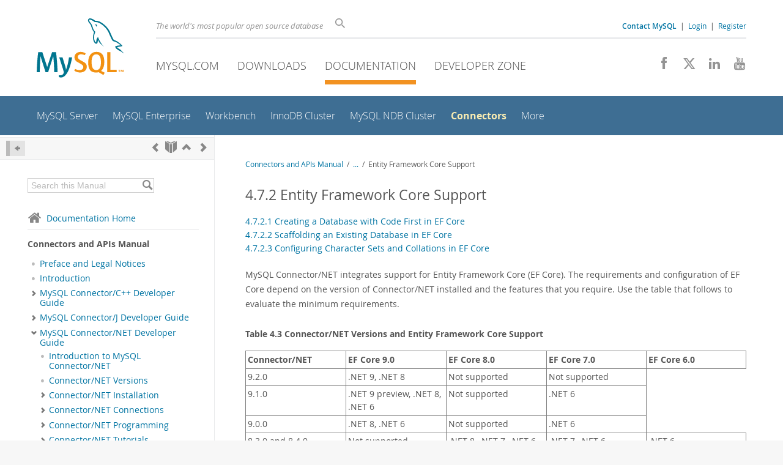

--- FILE ---
content_type: text/html; charset=UTF-8
request_url: https://dev.mysql.com/doc/connectors/en/connector-net-entityframework-core.html
body_size: 11151
content:
<!DOCTYPE html>
<html lang="en" class="svg no-js">
<head>
    <meta charset="utf-8" />
    <!--[if IE ]>
    <meta http-equiv="X-UA-Compatible" content="IE=Edge,chrome=1" />
    <![endif]-->
    <meta name="viewport" content="width=device-width, initial-scale=1.0">
        <meta name="Language" content="en">

    <title>MySQL :: Connectors and APIs Manual :: 4.7.2 Entity Framework Core Support</title>
    <link rel="stylesheet" media="all" href="https://labs.mysql.com/common/css/main-20250803.min.css" />
            <link rel="stylesheet" media="all" href="https://labs.mysql.com/common/css/docs-20250803.min.css" />
    
    
    <link rel="stylesheet" media="print" href="https://labs.mysql.com/common/css/print-20250803.min.css" />

    
    
    
    
            <link rel="contents" href="index.html" title="Connectors and APIs Manual" />
<link rel="start" href="index.html" title="Connectors and APIs Manual" />
<link rel="prev" href="connector-net-entityframework60.html" title="4.7.1 Entity Framework 6 Support" />
<link rel="next" href="connector-net-entityframework-core-example.html?ff=nopfpls" title="4.7.2.1 Creating a Database with Code First in EF Core" />
<link rel="up" href="connector-net-entity-framework.html" title="4.7 Connector/NET for Entity Framework" />

    
    <link rel="shortcut icon" href="https://labs.mysql.com/common/themes/sakila/favicon.ico" />
    <script async="async" type="text/javascript" src='https://consent.truste.com/notice?domain=oracle.com&c=teconsent&js=bb&noticeType=bb&text=true&cdn=1&pcookie&gtm=1' crossorigin></script>
    <script src="https://www.oracle.com/assets/truste-oraclelib.js"></script>
    <script>(function(H){ H.className=H.className.replace(/\bno-js\b/,'js') })(document.documentElement)</script>
    <script src="https://labs.mysql.com/common/js/site-20250121.min.js"></script>

    
    
    <!--[if lt IE 9]>
        <script src="https://labs.mysql.com/common/js/polyfills/html5shiv-printshiv-3.7.2.min.js"></script>
        <script src="https://labs.mysql.com/common/js/polyfills/respond-1.4.2.min.js"></script>
    <![endif]-->
        <!--[if IE 9]>
        <style>#docs-sidebar-toc { box-sizing: content-box; }</style>
    <![endif]-->
        
                              <script>!function(e){var n="https://s.go-mpulse.net/boomerang/";if("False"=="True")e.BOOMR_config=e.BOOMR_config||{},e.BOOMR_config.PageParams=e.BOOMR_config.PageParams||{},e.BOOMR_config.PageParams.pci=!0,n="https://s2.go-mpulse.net/boomerang/";if(window.BOOMR_API_key="E6BB6-B37B4-898B7-F97BA-BBCDB",function(){function e(){if(!o){var e=document.createElement("script");e.id="boomr-scr-as",e.src=window.BOOMR.url,e.async=!0,i.parentNode.appendChild(e),o=!0}}function t(e){o=!0;var n,t,a,r,d=document,O=window;if(window.BOOMR.snippetMethod=e?"if":"i",t=function(e,n){var t=d.createElement("script");t.id=n||"boomr-if-as",t.src=window.BOOMR.url,BOOMR_lstart=(new Date).getTime(),e=e||d.body,e.appendChild(t)},!window.addEventListener&&window.attachEvent&&navigator.userAgent.match(/MSIE [67]\./))return window.BOOMR.snippetMethod="s",void t(i.parentNode,"boomr-async");a=document.createElement("IFRAME"),a.src="about:blank",a.title="",a.role="presentation",a.loading="eager",r=(a.frameElement||a).style,r.width=0,r.height=0,r.border=0,r.display="none",i.parentNode.appendChild(a);try{O=a.contentWindow,d=O.document.open()}catch(_){n=document.domain,a.src="javascript:var d=document.open();d.domain='"+n+"';void(0);",O=a.contentWindow,d=O.document.open()}if(n)d._boomrl=function(){this.domain=n,t()},d.write("<bo"+"dy onload='document._boomrl();'>");else if(O._boomrl=function(){t()},O.addEventListener)O.addEventListener("load",O._boomrl,!1);else if(O.attachEvent)O.attachEvent("onload",O._boomrl);d.close()}function a(e){window.BOOMR_onload=e&&e.timeStamp||(new Date).getTime()}if(!window.BOOMR||!window.BOOMR.version&&!window.BOOMR.snippetExecuted){window.BOOMR=window.BOOMR||{},window.BOOMR.snippetStart=(new Date).getTime(),window.BOOMR.snippetExecuted=!0,window.BOOMR.snippetVersion=12,window.BOOMR.url=n+"E6BB6-B37B4-898B7-F97BA-BBCDB";var i=document.currentScript||document.getElementsByTagName("script")[0],o=!1,r=document.createElement("link");if(r.relList&&"function"==typeof r.relList.supports&&r.relList.supports("preload")&&"as"in r)window.BOOMR.snippetMethod="p",r.href=window.BOOMR.url,r.rel="preload",r.as="script",r.addEventListener("load",e),r.addEventListener("error",function(){t(!0)}),setTimeout(function(){if(!o)t(!0)},3e3),BOOMR_lstart=(new Date).getTime(),i.parentNode.appendChild(r);else t(!1);if(window.addEventListener)window.addEventListener("load",a,!1);else if(window.attachEvent)window.attachEvent("onload",a)}}(),"".length>0)if(e&&"performance"in e&&e.performance&&"function"==typeof e.performance.setResourceTimingBufferSize)e.performance.setResourceTimingBufferSize();!function(){if(BOOMR=e.BOOMR||{},BOOMR.plugins=BOOMR.plugins||{},!BOOMR.plugins.AK){var n=""=="true"?1:0,t="",a="aminpxixhwrew2lswzhq-f-d42f57f7d-clientnsv4-s.akamaihd.net",i="false"=="true"?2:1,o={"ak.v":"39","ak.cp":"1334304","ak.ai":parseInt("802521",10),"ak.ol":"0","ak.cr":9,"ak.ipv":4,"ak.proto":"h2","ak.rid":"44803c87","ak.r":47376,"ak.a2":n,"ak.m":"dscx","ak.n":"essl","ak.bpcip":"3.16.215.0","ak.cport":35142,"ak.gh":"23.200.85.106","ak.quicv":"","ak.tlsv":"tls1.3","ak.0rtt":"","ak.0rtt.ed":"","ak.csrc":"-","ak.acc":"","ak.t":"1769125455","ak.ak":"hOBiQwZUYzCg5VSAfCLimQ==Kj8JIAIQvZfwqrQBRf/qAUju3jj1gbVD7KPyBd1lESzn69B3+OrUr0v9cGEkDTxbQyqMGLeWdApW3H/HusRY0KJtRHNwZI5D56i92+AO75av7yNVZWUHkIgPgipjbUbCChTMIfp+XvqvShUysJAgZov0UU2UGA5UVOCgBs63FiK9uUYDBm7rCvD/pmo7I9P4ptab+tJtbh2qkNQeRo/AJxzDWAlYsDU44wLc0BfI/A7WRShTZNLrxdf/Vg1o0AnvISz8jWHexDOMmDoTWHjvHa3D3LLsAhjk6AOm/qFOkedTs3ih2EnlsLNyde9i8h1rHMKtinNJ8oaLiq6D14rC0Qczk4ob/VwdNu/vPIXFChgW/1X/pUEM62Q+zRgTHIgym6uku5nzCIG+xMfW28BM56hqOPp5ySmVBB6ahL5IIZw=","ak.pv":"16","ak.dpoabenc":"","ak.tf":i};if(""!==t)o["ak.ruds"]=t;var r={i:!1,av:function(n){var t="http.initiator";if(n&&(!n[t]||"spa_hard"===n[t]))o["ak.feo"]=void 0!==e.aFeoApplied?1:0,BOOMR.addVar(o)},rv:function(){var e=["ak.bpcip","ak.cport","ak.cr","ak.csrc","ak.gh","ak.ipv","ak.m","ak.n","ak.ol","ak.proto","ak.quicv","ak.tlsv","ak.0rtt","ak.0rtt.ed","ak.r","ak.acc","ak.t","ak.tf"];BOOMR.removeVar(e)}};BOOMR.plugins.AK={akVars:o,akDNSPreFetchDomain:a,init:function(){if(!r.i){var e=BOOMR.subscribe;e("before_beacon",r.av,null,null),e("onbeacon",r.rv,null,null),r.i=!0}return this},is_complete:function(){return!0}}}}()}(window);</script></head>

<body class="no-sidebar full-page dev">
<a class="skip-main" href="#main">Skip to Main Content</a>
<div class="page-wrapper">
    <header>

                        <a href="https://dev.mysql.com/" aria-label="MySQL Home" title="MySQL" id="l1-home-link"></a>
        
        <div id="l1-nav-container">
            <div id="l1-line1">
                <div id="l1-lhs">
                    <div id="l1-slogan">
                        The world's most popular open source database
                    </div>
                    <div id="l1-search-box">
                        <form id="l1-search-form" method="get" action="https://search.oracle.com/mysql">
                        <input type="hidden" name="app" value="mysql" />
                        <input id="l1-search-input" type="search" class="icon-search" placeholder="Search" aria-label="Search" name="q" />
                        </form>
                    </div>
                    <div id="l1-auth-links">
                        <nav aria-label="Contact/Login Navigation" role="navigation">
                            <a href="https://www.mysql.com/about/contact/"><b>Contact MySQL</b></a>
                            <span id="l1-contact-separator">&nbsp;|&nbsp;</span>
                            <span id="l1-contact-separator-br"><br /></span>
                                                             <a href="https://dev.mysql.com/auth/login/?dest=https%3A%2F%2Fdev.mysql.com%2Fdoc%2Fconnectors%2Fen%2Fconnector-net-entityframework-core.html">Login</a> &nbsp;|&nbsp;
                                 <a href="https://dev.mysql.com/auth/register/">Register</a>
                                                    </nav>
                    </div>
                </div>
            </div>
            <div id="l1-line2">
                <nav aria-label="Primary Navigation" role="navigation">
                    <ul id="l1-nav">
                        <li>
                            <a href="https://www.mysql.com/"><!-- <span class="icon-sakila"></span>  -->MySQL.com</a>
                        </li><li>
                            <a href="https://www.mysql.com/downloads/"><!-- <span class="icon-download-thin"></span>  -->Downloads</a>
                        </li><li class="active">
                            <a href="/doc/"><!-- <span class="icon-books"></span>  -->Documentation</a>
                        </li><li>
                            <a href="/"><!-- <span class="icon-code"></span>  -->Developer Zone</a>
                        </li>                    </ul>
                </nav>
                <div class="social-icons">
                    <nav aria-label="Social Navigation" role="navigation">
                        <a aria-label="Join us on Facebook" title="Join us on Facebook" href="http://www.facebook.com/mysql"><span class="icon-facebook"></span></a>
                        <a aria-label="Follow us on X" title="Follow us on X" href="https://x.com/mysql"><span class="icon-x-twitter"></span></a>
                        <a aria-label="Follow us on LinkedIn" title="Follow us on LinkedIn" href="https://www.linkedin.com/company/mysql"><span class="icon-linkedin"></span></a>
                        <a aria-label="Visit our YouTube channel" title="Visit our YouTube channel" href="http://www.youtube.com/mysqlchannel"><span class="icon-youtube"></span></a>
                    </nav>
                </div>
            </div>
        </div>
        <div id="sub-header">
            <div id="l2-nav-container">
                <div id="l2-nav-toggle">
                    <span class="icon-three-bars"></span>
                </div>
                                                                                        <a class="button nav-button-3" href="/"><span class="icon-code"></span> Developer Zone</a>
                                                                                                                                    <a class="button nav-button-2" href="https://www.mysql.com/downloads/"><span class="icon-download-thin"></span> Downloads</a>
                                                                                                <a class="button nav-button-1" href="https://www.mysql.com/"><span class="icon-sakila"></span> MySQL.com</a>
                                                                        <div id="l2-search-toggle">
                    <span class="icon-search"></span>
                </div>
                <div id="l2-site-icon">
                                                                                                                                                                                                    <span class="icon-books"></span>
                                                                                                                                                                                                                                                                                                                                                                                                                                                                                                                                                                                                                        </div>
                <div id="l1-section-title">
                    <span id="l1-section-label">
                        <a href="/doc/">Documentation</a>
                    </span>
                </div>
                <nav aria-label="Secondary Navigation" role="navigation">
                    

<ul id="l2-nav">
            	<li class=""><a  href="/doc/refman/en/">MySQL Server</a>
    			</li>
	        	<li class=""><a  href="/doc/index-enterprise.html">MySQL Enterprise</a>
    			</li>
	        	<li class=""><a  href="/doc/workbench/en/">Workbench</a>
    			</li>
	        	<li class=""><a  href="/doc/mysql-shell/en/mysql-innodb-cluster.html">InnoDB Cluster</a>
    			</li>
	        	<li class=""><a  href="/doc/index-cluster.html">MySQL NDB Cluster</a>
    			</li>
	        	<li class="active"><a class="active " href="/doc/index-connectors.html">Connectors</a>
    			</li>
	        	<li class=" last"><a  href="/doc/index-other.html">More</a>
    			</li>
	                        <li class="other-section"><a href="https://www.mysql.com/">MySQL.com</a></li>
                            <li class="other-section"><a href="https://www.mysql.com/downloads/">Downloads</a></li>
                                        <li class="other-section"><a href="/">Developer Zone</a></li>
            </ul>
                </nav>
            </div>
            <div id="l3-search-container"></div>
            <div id="top-orange"><span id="section-nav">Section Menu: &nbsp; </span></div>
        </div>
    </header>
        <div id="page">
                        <div role="main" id="main" tabindex="-1">

            
                
            
<div>
    <div id="docs-sidebar-toc" class="">
    <div id="docs-toc-inner">
        <div class="docs-sidebar-header" id="docs-nav-header">
            <a class="docs-show-hide-nav" id="docs-hide-nav" href="" title="Hide Sidebar" aria-label="Hide Sidebar"><span class="icon-arrow-small-left"></span></a>
            <div class="docs-nav-links">
                                    
    <a href="connector-net-entityframework60.html"
        aria-label="Previous" title="Previous: Entity Framework 6 Support"><span
        class="icon-chevron-left"></span></a>
<a href="index.html" aria-label="Start" title="Start"><span class="icon-book-open"></span></a>
        <a aria-label="Up" href="connector-net-entity-framework.html" title="Up: Connector/NET for Entity Framework"><span class="icon-chevron-up"></span></a>
    <a href="connector-net-entityframework-core-example.html" aria-label="Next"
        title="Next: Creating a Database with Code First in EF Core"><span
        class="icon-chevron-right"></span></a>
                            </div>
        </div>
                    
<div id="docs-sidebar-search-container">
    <div id="docs-sidebar-search-box">
        <form method="get" action="/doc/search/">
            <input type="hidden" name="d" id="d" value="25" />
            <input type="hidden" name="p" id="p" value="1" />
            <input type="text" name="q" id="q" title="Search this Manual"
                value="Search this Manual"
                style="color: #bbb;"
                onfocus="if(this.value == 'Search this Manual') {this.value='';this.style.color='#555';}"
                onblur="if(this.value == '') {this.value='Search this Manual';this.style.color='#bbb';}" />

            <button class="docs-sidebar-search-btn" aria-label="Search" title="Search" type="submit">
                <span class="icon-search"></span>
            </button>
        </form>
    </div>
</div>
                <div class="docs-sidebar-nav">
            <a class="docs-icon-home" href="/doc/"><span class="icon-home"></span>Documentation Home</a><hr />
            <div class="docs-sidebar-mtitle">Connectors and APIs Manual</div>
            <nav class="doctoc" id="doc-25">
                                    
    <ul>
            <li>
            <div><div class="docs-sidebar-nav-icon"><span class="icon-dot"></span></div><div class="docs-sidebar-nav-link"><a href="preface.html">Preface and Legal Notices</a></div></div>                    </li>
            <li>
            <div><div class="docs-sidebar-nav-icon"><span class="icon-dot"></span></div><div class="docs-sidebar-nav-link"><a href="connectors-apis.html">Introduction</a></div></div>                    </li>
            <li>
            <div><div class="docs-sidebar-nav-icon"><a class="expandable " aria-label="Subnav" href=""><span class="icon-chevron-right"></span></a></div><div class="docs-sidebar-nav-link"><a href="connector-cpp.html">MySQL Connector/C++ Developer Guide</a></div></div>                        <div class="docs-submenu hidden">
                            </div>
                    </li>
            <li>
            <div><div class="docs-sidebar-nav-icon"><a class="expandable " aria-label="Subnav" href=""><span class="icon-chevron-right"></span></a></div><div class="docs-sidebar-nav-link"><a href="connector-j.html">MySQL Connector/J Developer Guide</a></div></div>                        <div class="docs-submenu hidden">
                            </div>
                    </li>
            <li>
            <div><div class="docs-sidebar-nav-icon"><a class="expandable  loaded" aria-label="Subnav" href=""><span class="icon-chevron-down"></span></a></div><div class="docs-sidebar-nav-link"><a href="connector-net.html">MySQL Connector/NET Developer Guide</a></div></div>                        <div class="docs-submenu">
                                    
    <ul>
            <li>
            <div><div class="docs-sidebar-nav-icon"><span class="icon-dot"></span></div><div class="docs-sidebar-nav-link"><a href="connector-net-introduction.html">Introduction to MySQL Connector/NET</a></div></div>                    </li>
            <li>
            <div><div class="docs-sidebar-nav-icon"><span class="icon-dot"></span></div><div class="docs-sidebar-nav-link"><a href="connector-net-versions.html">Connector/NET Versions</a></div></div>                    </li>
            <li>
            <div><div class="docs-sidebar-nav-icon"><a class="expandable  loaded" aria-label="Subnav" href=""><span class="icon-chevron-right"></span></a></div><div class="docs-sidebar-nav-link"><a href="connector-net-installation.html">Connector/NET Installation</a></div></div>                        <div class="docs-submenu hidden">
                                    
    <ul>
            <li>
            <div><div class="docs-sidebar-nav-icon"><a class="expandable  loaded" aria-label="Subnav" href=""><span class="icon-chevron-right"></span></a></div><div class="docs-sidebar-nav-link"><a href="connector-net-installation-windows.html">Installing Connector/NET on Windows</a></div></div>                        <div class="docs-submenu hidden">
                                    
    <ul>
            <li>
            <div><div class="docs-sidebar-nav-icon"><span class="icon-dot"></span></div><div class="docs-sidebar-nav-link"><a href="connector-net-installation-binary-windows-installer.html">Installing Connector/NET Using the Standalone Installer</a></div></div>                    </li>
            <li>
            <div><div class="docs-sidebar-nav-icon"><span class="icon-dot"></span></div><div class="docs-sidebar-nav-link"><a href="connector-net-installation-binary-nuget.html">Installing Connector/NET Using NuGet</a></div></div>                    </li>
        </ul>
                            </div>
                    </li>
            <li>
            <div><div class="docs-sidebar-nav-icon"><span class="icon-dot"></span></div><div class="docs-sidebar-nav-link"><a href="connector-net-installation-unix.html">Installing Connector/NET on Unix with Mono</a></div></div>                    </li>
            <li>
            <div><div class="docs-sidebar-nav-icon"><span class="icon-dot"></span></div><div class="docs-sidebar-nav-link"><a href="connector-net-installation-source.html">Installing Connector/NET from Source</a></div></div>                    </li>
        </ul>
                            </div>
                    </li>
            <li>
            <div><div class="docs-sidebar-nav-icon"><a class="expandable  loaded" aria-label="Subnav" href=""><span class="icon-chevron-right"></span></a></div><div class="docs-sidebar-nav-link"><a href="connector-net-connections.html">Connector/NET Connections</a></div></div>                        <div class="docs-submenu hidden">
                                    
    <ul>
            <li>
            <div><div class="docs-sidebar-nav-icon"><span class="icon-dot"></span></div><div class="docs-sidebar-nav-link"><a href="connector-net-connections-string.html">Creating a Connector/NET Connection String</a></div></div>                    </li>
            <li>
            <div><div class="docs-sidebar-nav-icon"><span class="icon-dot"></span></div><div class="docs-sidebar-nav-link"><a href="connector-net-connections-pooling.html">Managing a Connection Pool in Connector/NET</a></div></div>                    </li>
            <li>
            <div><div class="docs-sidebar-nav-icon"><span class="icon-dot"></span></div><div class="docs-sidebar-nav-link"><a href="connector-net-connections-errors.html">Handling Connection Errors</a></div></div>                    </li>
            <li>
            <div><div class="docs-sidebar-nav-icon"><span class="icon-dot"></span></div><div class="docs-sidebar-nav-link"><a href="connector-net-authentication.html">Connector/NET Authentication</a></div></div>                    </li>
            <li>
            <div><div class="docs-sidebar-nav-icon"><span class="icon-dot"></span></div><div class="docs-sidebar-nav-link"><a href="connector-net-8-0-connection-options.html">Connector/NET Connection Options Reference</a></div></div>                    </li>
        </ul>
                            </div>
                    </li>
            <li>
            <div><div class="docs-sidebar-nav-icon"><a class="expandable  loaded" aria-label="Subnav" href=""><span class="icon-chevron-right"></span></a></div><div class="docs-sidebar-nav-link"><a href="connector-net-programming.html">Connector/NET Programming</a></div></div>                        <div class="docs-submenu hidden">
                                    
    <ul>
            <li>
            <div><div class="docs-sidebar-nav-icon"><span class="icon-dot"></span></div><div class="docs-sidebar-nav-link"><a href="connector-net-programming-getschema.html">Using GetSchema on a Connection</a></div></div>                    </li>
            <li>
            <div><div class="docs-sidebar-nav-icon"><span class="icon-dot"></span></div><div class="docs-sidebar-nav-link"><a href="connector-net-programming-mysqlcommand.html">Using MySqlCommand</a></div></div>                    </li>
            <li>
            <div><div class="docs-sidebar-nav-icon"><span class="icon-dot"></span></div><div class="docs-sidebar-nav-link"><a href="connector-net-programming-tablecaching.html">Using Connector/NET with Table Caching</a></div></div>                    </li>
            <li>
            <div><div class="docs-sidebar-nav-icon"><span class="icon-dot"></span></div><div class="docs-sidebar-nav-link"><a href="connector-net-programming-prepared.html">Preparing Statements in Connector/NET</a></div></div>                    </li>
            <li>
            <div><div class="docs-sidebar-nav-icon"><span class="icon-dot"></span></div><div class="docs-sidebar-nav-link"><a href="connector-net-programming-stored-proc.html">Creating and Calling Stored Procedures</a></div></div>                    </li>
            <li>
            <div><div class="docs-sidebar-nav-icon"><a class="expandable  loaded" aria-label="Subnav" href=""><span class="icon-chevron-right"></span></a></div><div class="docs-sidebar-nav-link"><a href="connector-net-programming-blob.html">Handling BLOB Data With Connector/NET</a></div></div>                        <div class="docs-submenu hidden">
                                    
    <ul>
            <li>
            <div><div class="docs-sidebar-nav-icon"><span class="icon-dot"></span></div><div class="docs-sidebar-nav-link"><a href="connector-net-programming-blob-serverprep.html">Preparing the MySQL Server</a></div></div>                    </li>
            <li>
            <div><div class="docs-sidebar-nav-icon"><span class="icon-dot"></span></div><div class="docs-sidebar-nav-link"><a href="connector-net-programming-blob-writing.html">Writing a File to the Database</a></div></div>                    </li>
            <li>
            <div><div class="docs-sidebar-nav-icon"><span class="icon-dot"></span></div><div class="docs-sidebar-nav-link"><a href="connector-net-programming-blob-reading.html">Reading a BLOB from the Database to a File on Disk</a></div></div>                    </li>
        </ul>
                            </div>
                    </li>
            <li>
            <div><div class="docs-sidebar-nav-icon"><a class="expandable  loaded" aria-label="Subnav" href=""><span class="icon-chevron-right"></span></a></div><div class="docs-sidebar-nav-link"><a href="connector-net-medium-trust.html">Working with Partial Trust / Medium Trust</a></div></div>                        <div class="docs-submenu hidden">
                                    
    <ul>
            <li>
            <div><div class="docs-sidebar-nav-icon"><span class="icon-dot"></span></div><div class="docs-sidebar-nav-link"><a href="connector-net-medium-trust-evolution.html">Evolution of Partial Trust Support Across Connector/NET Versions</a></div></div>                    </li>
            <li>
            <div><div class="docs-sidebar-nav-icon"><span class="icon-dot"></span></div><div class="docs-sidebar-nav-link"><a href="connector-net-medium-trust-gac.html">Configuring Partial Trust with Connector/NET Library Installed in GAC</a></div></div>                    </li>
            <li>
            <div><div class="docs-sidebar-nav-icon"><span class="icon-dot"></span></div><div class="docs-sidebar-nav-link"><a href="connector-net-medium-trust-nongac.html">Configuring Partial Trust with Connector/NET Library Not Installed in GAC</a></div></div>                    </li>
        </ul>
                            </div>
                    </li>
            <li>
            <div><div class="docs-sidebar-nav-icon"><span class="icon-dot"></span></div><div class="docs-sidebar-nav-link"><a href="connector-net-programming-authentication-user-plugin.html">Writing a Custom Authentication Plugin</a></div></div>                    </li>
            <li>
            <div><div class="docs-sidebar-nav-icon"><span class="icon-dot"></span></div><div class="docs-sidebar-nav-link"><a href="connector-net-interceptors.html">Using the Connector/NET Interceptor Classes</a></div></div>                    </li>
            <li>
            <div><div class="docs-sidebar-nav-icon"><a class="expandable  loaded" aria-label="Subnav" href=""><span class="icon-chevron-right"></span></a></div><div class="docs-sidebar-nav-link"><a href="connector-net-programming-datetime.html">Handling Date and Time Information in Connector/NET</a></div></div>                        <div class="docs-submenu hidden">
                                    
    <ul>
            <li>
            <div><div class="docs-sidebar-nav-icon"><span class="icon-dot"></span></div><div class="docs-sidebar-nav-link"><a href="connector-net-programming-datetime-fractional.html">Fractional Seconds</a></div></div>                    </li>
            <li>
            <div><div class="docs-sidebar-nav-icon"><span class="icon-dot"></span></div><div class="docs-sidebar-nav-link"><a href="connector-net-programming-datetime-problems.html">Problems when Using Invalid Dates</a></div></div>                    </li>
            <li>
            <div><div class="docs-sidebar-nav-icon"><span class="icon-dot"></span></div><div class="docs-sidebar-nav-link"><a href="connector-net-programming-datetime-restricting.html">Restricting Invalid Dates</a></div></div>                    </li>
            <li>
            <div><div class="docs-sidebar-nav-icon"><span class="icon-dot"></span></div><div class="docs-sidebar-nav-link"><a href="connector-net-programming-datetime-invalid.html">Handling Invalid Dates</a></div></div>                    </li>
            <li>
            <div><div class="docs-sidebar-nav-icon"><span class="icon-dot"></span></div><div class="docs-sidebar-nav-link"><a href="connector-net-programming-datetime-null.html">Handling NULL Dates</a></div></div>                    </li>
        </ul>
                            </div>
                    </li>
            <li>
            <div><div class="docs-sidebar-nav-icon"><span class="icon-dot"></span></div><div class="docs-sidebar-nav-link"><a href="connector-net-programming-bulk-loader.html">Using the MySqlBulkLoader Class</a></div></div>                    </li>
            <li>
            <div><div class="docs-sidebar-nav-icon"><a class="expandable  loaded" aria-label="Subnav" href=""><span class="icon-chevron-right"></span></a></div><div class="docs-sidebar-nav-link"><a href="connector-net-programming-tracing.html">Connector/NET Tracing</a></div></div>                        <div class="docs-submenu hidden">
                                    
    <ul>
            <li>
            <div><div class="docs-sidebar-nav-icon"><span class="icon-dot"></span></div><div class="docs-sidebar-nav-link"><a href="connector-net-programming-telemetry.html">Enabling OpenTelemetry Tracing</a></div></div>                    </li>
            <li>
            <div><div class="docs-sidebar-nav-icon"><span class="icon-dot"></span></div><div class="docs-sidebar-nav-link"><a href="connector-net-programming-trace-source.html">Using the Connector/NET Trace Source Object</a></div></div>                    </li>
        </ul>
                            </div>
                    </li>
            <li>
            <div><div class="docs-sidebar-nav-icon"><a class="expandable  loaded" aria-label="Subnav" href=""><span class="icon-chevron-right"></span></a></div><div class="docs-sidebar-nav-link"><a href="connector-net-programming-crystal.html">Using Connector/NET with Crystal Reports</a></div></div>                        <div class="docs-submenu hidden">
                                    
    <ul>
            <li>
            <div><div class="docs-sidebar-nav-icon"><span class="icon-dot"></span></div><div class="docs-sidebar-nav-link"><a href="connector-net-programming-crystal-source.html">Creating a Data Source</a></div></div>                    </li>
            <li>
            <div><div class="docs-sidebar-nav-icon"><span class="icon-dot"></span></div><div class="docs-sidebar-nav-link"><a href="connector-net-programming-crystal-creating.html">Creating the Report</a></div></div>                    </li>
            <li>
            <div><div class="docs-sidebar-nav-icon"><span class="icon-dot"></span></div><div class="docs-sidebar-nav-link"><a href="connector-net-programming-crystal-displaying.html">Displaying the Report</a></div></div>                    </li>
        </ul>
                            </div>
                    </li>
            <li>
            <div><div class="docs-sidebar-nav-icon"><span class="icon-dot"></span></div><div class="docs-sidebar-nav-link"><a href="connector-net-async-methods.html">Asynchronous Methods</a></div></div>                    </li>
            <li>
            <div><div class="docs-sidebar-nav-icon"><span class="icon-dot"></span></div><div class="docs-sidebar-nav-link"><a href="connector-net-programming-binary-issues.html">Binary and Nonbinary Issues</a></div></div>                    </li>
            <li>
            <div><div class="docs-sidebar-nav-icon"><span class="icon-dot"></span></div><div class="docs-sidebar-nav-link"><a href="connector-net-using-character-sets.html">Character Set Considerations for Connector/NET</a></div></div>                    </li>
        </ul>
                            </div>
                    </li>
            <li>
            <div><div class="docs-sidebar-nav-icon"><a class="expandable  loaded" aria-label="Subnav" href=""><span class="icon-chevron-right"></span></a></div><div class="docs-sidebar-nav-link"><a href="connector-net-tutorials.html">Connector/NET Tutorials</a></div></div>                        <div class="docs-submenu hidden">
                                    
    <ul>
            <li>
            <div><div class="docs-sidebar-nav-icon"><a class="expandable  loaded" aria-label="Subnav" href=""><span class="icon-chevron-right"></span></a></div><div class="docs-sidebar-nav-link"><a href="connector-net-tutorials-intro.html">Tutorial: An Introduction to Connector/NET Programming</a></div></div>                        <div class="docs-submenu hidden">
                                    
    <ul>
            <li>
            <div><div class="docs-sidebar-nav-icon"><span class="icon-dot"></span></div><div class="docs-sidebar-nav-link"><a href="connector-net-tutorials-connection.html">The MySqlConnection Object</a></div></div>                    </li>
            <li>
            <div><div class="docs-sidebar-nav-icon"><span class="icon-dot"></span></div><div class="docs-sidebar-nav-link"><a href="connector-net-tutorials-sql-command.html">The MySqlCommand Object</a></div></div>                    </li>
            <li>
            <div><div class="docs-sidebar-nav-icon"><span class="icon-dot"></span></div><div class="docs-sidebar-nav-link"><a href="connector-net-tutorials-data-adapter.html">Working with Decoupled Data</a></div></div>                    </li>
            <li>
            <div><div class="docs-sidebar-nav-icon"><span class="icon-dot"></span></div><div class="docs-sidebar-nav-link"><a href="connector-net-tutorials-parameters.html">Working with Parameters</a></div></div>                    </li>
            <li>
            <div><div class="docs-sidebar-nav-icon"><span class="icon-dot"></span></div><div class="docs-sidebar-nav-link"><a href="connector-net-tutorials-stored-procedures.html">Working with Stored Procedures</a></div></div>                    </li>
        </ul>
                            </div>
                    </li>
            <li>
            <div><div class="docs-sidebar-nav-icon"><a class="expandable  loaded" aria-label="Subnav" href=""><span class="icon-chevron-right"></span></a></div><div class="docs-sidebar-nav-link"><a href="connector-net-asp-provider.html">ASP.NET Provider Model and Tutorials</a></div></div>                        <div class="docs-submenu hidden">
                                    
    <ul>
            <li>
            <div><div class="docs-sidebar-nav-icon"><span class="icon-dot"></span></div><div class="docs-sidebar-nav-link"><a href="connector-net-tutorials-asp-roles.html">Tutorial: Connector/NET ASP.NET Membership and Role Provider</a></div></div>                    </li>
            <li>
            <div><div class="docs-sidebar-nav-icon"><span class="icon-dot"></span></div><div class="docs-sidebar-nav-link"><a href="connector-net-tutorials-asp-provider-profile.html">Tutorial: Connector/NET ASP.NET Profile Provider</a></div></div>                    </li>
            <li>
            <div><div class="docs-sidebar-nav-icon"><span class="icon-dot"></span></div><div class="docs-sidebar-nav-link"><a href="connector-net-tutorials-web-personalization-provider.html">Tutorial: Web Parts Personalization Provider</a></div></div>                    </li>
            <li>
            <div><div class="docs-sidebar-nav-icon"><span class="icon-dot"></span></div><div class="docs-sidebar-nav-link"><a href="connector-net-simple-membership-tutorial.html">Tutorial: Simple Membership Web Provider</a></div></div>                    </li>
        </ul>
                            </div>
                    </li>
            <li>
            <div><div class="docs-sidebar-nav-icon"><span class="icon-dot"></span></div><div class="docs-sidebar-nav-link"><a href="connector-net-tutorials-entity-framework-winform-data-source.html">Tutorial: Using an Entity Framework Entity as a Windows Forms Data
    Source</a></div></div>                    </li>
            <li>
            <div><div class="docs-sidebar-nav-icon"><span class="icon-dot"></span></div><div class="docs-sidebar-nav-link"><a href="connector-net-tutorials-entity-framework-databinding-linq-entities.html">Tutorial: Data Binding in ASP.NET Using LINQ on Entities</a></div></div>                    </li>
            <li>
            <div><div class="docs-sidebar-nav-icon"><span class="icon-dot"></span></div><div class="docs-sidebar-nav-link"><a href="connector-net-tutorials-efmodel-ddl.html">Tutorial: Generating MySQL DDL from an Entity Framework Model</a></div></div>                    </li>
            <li>
            <div><div class="docs-sidebar-nav-icon"><span class="icon-dot"></span></div><div class="docs-sidebar-nav-link"><a href="connector-net-tutorials-document-store.html">Tutorial: Basic CRUD Operations with Connector/NET</a></div></div>                    </li>
            <li>
            <div><div class="docs-sidebar-nav-icon"><a class="expandable  loaded" aria-label="Subnav" href=""><span class="icon-chevron-right"></span></a></div><div class="docs-sidebar-nav-link"><a href="connector-net-tutorials-ssl.html">Tutorial: Configuring SSL with Connector/NET</a></div></div>                        <div class="docs-submenu hidden">
                                    
    <ul>
            <li>
            <div><div class="docs-sidebar-nav-icon"><span class="icon-dot"></span></div><div class="docs-sidebar-nav-link"><a href="connector-net-tutorials-ssl-pem.html">Using PEM Certificates in Connector/NET</a></div></div>                    </li>
            <li>
            <div><div class="docs-sidebar-nav-icon"><span class="icon-dot"></span></div><div class="docs-sidebar-nav-link"><a href="connector-net-tutorials-ssl-pfx.html">Using PFX Certificates in Connector/NET</a></div></div>                    </li>
        </ul>
                            </div>
                    </li>
            <li>
            <div><div class="docs-sidebar-nav-icon"><span class="icon-dot"></span></div><div class="docs-sidebar-nav-link"><a href="connector-net-tutorials-mysqlscript.html">Tutorial: Using MySqlScript</a></div></div>                    </li>
        </ul>
                            </div>
                    </li>
            <li>
            <div><div class="docs-sidebar-nav-icon"><a class="expandable  loaded" aria-label="Subnav" href=""><span class="icon-chevron-down"></span></a></div><div class="docs-sidebar-nav-link"><a href="connector-net-entity-framework.html">Connector/NET for Entity Framework</a></div></div>                        <div class="docs-submenu">
                                    
    <ul>
            <li>
            <div><div class="docs-sidebar-nav-icon"><span class="icon-dot"></span></div><div class="docs-sidebar-nav-link"><a href="connector-net-entityframework60.html">Entity Framework 6 Support</a></div></div>                    </li>
            <li>
            <div><div class="docs-sidebar-nav-icon"><a class="expandable  loaded" aria-label="Subnav" href=""><span class="icon-chevron-down"></span></a></div><div class="docs-sidebar-nav-link current"><a href="connector-net-entityframework-core.html">Entity Framework Core Support</a></div></div>                        <div class="docs-submenu">
                                    
    <ul>
            <li>
            <div><div class="docs-sidebar-nav-icon"><span class="icon-dot"></span></div><div class="docs-sidebar-nav-link"><a href="connector-net-entityframework-core-example.html">Creating a Database with Code First in EF Core</a></div></div>                    </li>
            <li>
            <div><div class="docs-sidebar-nav-icon"><span class="icon-dot"></span></div><div class="docs-sidebar-nav-link"><a href="connector-net-entityframework-core-scaffold-example.html">Scaffolding an Existing Database in EF Core</a></div></div>                    </li>
            <li>
            <div><div class="docs-sidebar-nav-icon"><span class="icon-dot"></span></div><div class="docs-sidebar-nav-link"><a href="connector-net-entityframework-core-charset.html">Configuring Character Sets and Collations in EF Core</a></div></div>                    </li>
        </ul>
                            </div>
                    </li>
        </ul>
                            </div>
                    </li>
            <li>
            <div><div class="docs-sidebar-nav-icon"><a class="expandable  loaded" aria-label="Subnav" href=""><span class="icon-chevron-right"></span></a></div><div class="docs-sidebar-nav-link"><a href="connector-net-ref.html">Connector/NET API Reference</a></div></div>                        <div class="docs-submenu hidden">
                                    
    <ul>
            <li>
            <div><div class="docs-sidebar-nav-icon"><span class="icon-dot"></span></div><div class="docs-sidebar-nav-link"><a href="connector-net-ref-common-dnsclient.html">MySql.Data.Common.DnsClient</a></div></div>                    </li>
            <li>
            <div><div class="docs-sidebar-nav-icon"><span class="icon-dot"></span></div><div class="docs-sidebar-nav-link"><a href="connector-net-ref-mysqlclient.html">MySql.Data.MySqlClient Namespace</a></div></div>                    </li>
            <li>
            <div><div class="docs-sidebar-nav-icon"><span class="icon-dot"></span></div><div class="docs-sidebar-nav-link"><a href="connector-net-ref-authentication.html">MySql.Data.MySqlClient.Authentication Namespace</a></div></div>                    </li>
            <li>
            <div><div class="docs-sidebar-nav-icon"><span class="icon-dot"></span></div><div class="docs-sidebar-nav-link"><a href="connector-net-ref-interceptors.html">MySql.Data.MySqlClient.Interceptors Namespace</a></div></div>                    </li>
            <li>
            <div><div class="docs-sidebar-nav-icon"><span class="icon-dot"></span></div><div class="docs-sidebar-nav-link"><a href="connector-net-ref-replication.html">MySql.Data.MySqlClient.Replication Namespace</a></div></div>                    </li>
            <li>
            <div><div class="docs-sidebar-nav-icon"><span class="icon-dot"></span></div><div class="docs-sidebar-nav-link"><a href="connector-net-ref-types.html">MySql.Data.Types Namespace</a></div></div>                    </li>
            <li>
            <div><div class="docs-sidebar-nav-icon"><span class="icon-dot"></span></div><div class="docs-sidebar-nav-link"><a href="connector-net-ref-entityframework.html">MySql.Data.EntityFramework Namespace</a></div></div>                    </li>
            <li>
            <div><div class="docs-sidebar-nav-icon"><span class="icon-dot"></span></div><div class="docs-sidebar-nav-link"><a href="connector-net-ref-ms-entityframeworkcore.html">Microsoft.EntityFrameworkCore Namespace</a></div></div>                    </li>
            <li>
            <div><div class="docs-sidebar-nav-icon"><span class="icon-dot"></span></div><div class="docs-sidebar-nav-link"><a href="connector-net-ref-efcore.html">MySql.EntityFrameworkCore Namespace</a></div></div>                    </li>
            <li>
            <div><div class="docs-sidebar-nav-icon"><span class="icon-dot"></span></div><div class="docs-sidebar-nav-link"><a href="connector-net-ref-web.html">MySql.Web Namespace</a></div></div>                    </li>
        </ul>
                            </div>
                    </li>
            <li>
            <div><div class="docs-sidebar-nav-icon"><a class="expandable  loaded" aria-label="Subnav" href=""><span class="icon-chevron-right"></span></a></div><div class="docs-sidebar-nav-link"><a href="connector-net-support.html">Connector/NET Support</a></div></div>                        <div class="docs-submenu hidden">
                                    
    <ul>
            <li>
            <div><div class="docs-sidebar-nav-icon"><span class="icon-dot"></span></div><div class="docs-sidebar-nav-link"><a href="connector-net-support-community.html">Connector/NET Community Support</a></div></div>                    </li>
            <li>
            <div><div class="docs-sidebar-nav-icon"><span class="icon-dot"></span></div><div class="docs-sidebar-nav-link"><a href="connector-net-support-bug-report.html">How to Report Connector/NET Problems or Bugs</a></div></div>                    </li>
        </ul>
                            </div>
                    </li>
        </ul>
                            </div>
                    </li>
            <li>
            <div><div class="docs-sidebar-nav-icon"><a class="expandable " aria-label="Subnav" href=""><span class="icon-chevron-right"></span></a></div><div class="docs-sidebar-nav-link"><a href="connector-odbc.html">MySQL Connector/ODBC Developer Guide</a></div></div>                        <div class="docs-submenu hidden">
                            </div>
                    </li>
            <li>
            <div><div class="docs-sidebar-nav-icon"><a class="expandable " aria-label="Subnav" href=""><span class="icon-chevron-right"></span></a></div><div class="docs-sidebar-nav-link"><a href="connector-python.html">MySQL Connector/Python Developer Guide</a></div></div>                        <div class="docs-submenu hidden">
                            </div>
                    </li>
            <li>
            <div><div class="docs-sidebar-nav-icon"><a class="expandable " aria-label="Subnav" href=""><span class="icon-chevron-right"></span></a></div><div class="docs-sidebar-nav-link"><a href="apis-php.html">MySQL and PHP</a></div></div>                        <div class="docs-submenu hidden">
                            </div>
                    </li>
        </ul>
                            </nav>
        </div>

        

    <a class="docs-sidebar-section" href=""><span class="icon-download-thin"></span>
        <span class="text">
            Download
                            this Manual
                    </span>
    </a>
    <div class="docs-sidebar-accordian open">
        <div class="text">
                                    <a href="https://downloads.mysql.com/docs/connectors-en.pdf">PDF (US Ltr)</a>
            - 4.5Mb<br />
                                                <a href="https://downloads.mysql.com/docs/connectors-en.a4.pdf">PDF (A4)</a>
            - 4.5Mb<br />
                                </div>
    </div>


        <br /><span id="wkr"><br /></span>
    </div>
    </div>

    <div id="docs-main" class="has-toc">
    <div id="docs-main-inner">

        
        <div id="docs-show-nav" class="left hidden" style="margin-right: 15px;">
            <a class="docs-show-hide-nav" href="" aria-label="Show Sidebar"
                title="Show Sidebar"><span class="icon-arrow-small-right"></span></a>
        </div>

                        <div id="docs-breadcrumbs">
            <a href="/doc/connectors/en/">Connectors and APIs Manual</a> &nbsp;/&nbsp;
                            <span id="breadcrumbs-link"><a href="" id="show-breadcrumbs">...</a> &nbsp;/&nbsp;</span>
                <span class="hidden" id="hidden-breadcrumbs">
                                                        <a href="connector-net.html">MySQL Connector/NET Developer Guide</a> &nbsp;/&nbsp;
                                                            <a href="connector-net-entity-framework.html">Connector/NET for Entity Framework</a> &nbsp;/&nbsp;
                                                                                        </span>
                                        Entity Framework Core Support
                                    </div>
        
        <div id="docs-body">
        
<div class="section">
<div class="titlepage">
<div>
<div>
<h3 class="title"><a name="connector-net-entityframework-core"></a>4.7.2 Entity Framework Core Support</h3>

</div>

</div>

</div>
<div class="toc">
<dl class="toc"><dt><span class="section"><a href="connector-net-entityframework-core-example.html">4.7.2.1 Creating a Database with Code First in EF Core</a></span></dt><dt><span class="section"><a href="connector-net-entityframework-core-scaffold-example.html">4.7.2.2 Scaffolding an Existing Database in EF Core</a></span></dt><dt><span class="section"><a href="connector-net-entityframework-core-charset.html">4.7.2.3 Configuring Character Sets and Collations in EF Core</a></span></dt></dl>
</div>
<a class="indexterm" name="idm46074309620608"></a><p>
    MySQL Connector/NET integrates support for Entity Framework Core (EF Core). The
    requirements and configuration of EF Core depend on the version of
    Connector/NET installed and the features that you require. Use the table
    that follows to evaluate the minimum requirements.
</p>
<div class="table">
<a name="connector-net-entityframework-core-versions"></a><p class="title"><b>Table 4.3 Connector/NET Versions and Entity Framework Core Support</b></p>
<div class="table-contents">
<table summary="Connector/NET support for EF Core by version"><col width="20%"><col width="20%"><col width="20%"><col width="20%"><col width="20%"><thead><tr>
        <th scope="col">Connector/NET</th>
        <th scope="col">EF Core 9.0</th>
        <th scope="col">EF Core 8.0</th>
        <th scope="col">EF Core 7.0</th>
        <th scope="col">EF Core 6.0</th>
      </tr></thead><tbody><tr>
        <td>9.2.0</td>
        <td>.NET 9, .NET 8</td>
        <td>Not supported</td>
        <td>Not supported</td>
      </tr><tr>
        <td>9.1.0</td>
        <td>.NET 9 preview, .NET 8, .NET 6</td>
        <td>Not supported</td>
        <td>.NET 6</td>
      </tr><tr>
        <td>9.0.0</td>
        <td>.NET 8, .NET 6</td>
        <td>Not supported</td>
        <td>.NET 6</td>
      </tr><tr>
        <td>8.3.0 and 8.4.0</td>
        <td>Not supported</td>
        <td>.NET 8, .NET 7, .NET 6</td>
        <td>.NET 7, .NET 6</td>
        <td>.NET 6</td>
      </tr><tr>
        <td>8.2.0</td>
        <td>Not supported</td>
        <td>.NET 8 preview</td>
        <td>.NET 7</td>
        <td>.NET 6</td>
      </tr><tr>
        <td>8.1.0</td>
        <td>Not supported</td>
        <td>Not supported</td>
        <td>.NET 7</td>
        <td>.NET 6</td>
      </tr><tr>
        <td>8.0.33</td>
        <td>Not supported</td>
        <td>Not supported</td>
        <td>.NET 7</td>
        <td>.NET 6</td>
      </tr><tr>
        <td>8.0.28</td>
        <td>Not supported</td>
        <td>Not supported</td>
        <td>Not supported</td>
        <td>.NET 6</td>
      </tr><tr>
        <td>8.0.23 to 8.0.27</td>
        <td>Not supported</td>
        <td>Not supported</td>
        <td>Not supported</td>
        <td>EF Core 6.0 preview</td>
</tr></tbody></table>
</div>

</div>
<br class="table-break"><p>
    <span class="bold"><strong>In this section:</strong></span>
</p>
<div class="itemizedlist">
<ul class="itemizedlist" style="list-style-type: disc; "><li class="listitem"><p><a class="xref" href="connector-net-entityframework-core.html#connector-net-entityframework-core-requirements" title="General Requirements for EF Core Support">General Requirements for EF Core Support</a></p></li><li class="listitem"><p><a class="xref" href="connector-net-entityframework-core.html#connector-net-entityframework-core-config" title="Configuration with MySQL">Configuration with MySQL</a></p></li><li class="listitem"><p><a class="xref" href="connector-net-entityframework-core.html#connector-net-entityframework-core-limitations" title="Limitations">Limitations</a></p></li><li class="listitem"><p><a class="xref" href="connector-net-entityframework-core.html#connector-net-entityframework-core-string-length" title="Maximum String Length">Maximum String Length</a></p></li></ul>
</div>
<h4><a name="connector-net-entityframework-core-requirements"></a>General Requirements for EF Core Support</h4>

<div class="itemizedlist">
<ul class="itemizedlist" style="list-style-type: disc; "><li class="listitem"><p>
        Server version: MySQL 8.0 or later
      </p></li><li class="listitem"><p>
        Entity Framework Core packages (replace
        <em class="replaceable"><code>n</code></em> with a valid number to complete the
        full version of the package):
</p>
<div class="itemizedlist">
<ul class="itemizedlist" style="list-style-type: circle; "><li class="listitem"><p>
            <a class="ulink" href="https://www.nuget.org/packages/MySql.EntityFrameworkCore/"  target="_blank">
            <code class="filename">MySql.EntityFrameworkCore</code></a>
            8.0.<em class="replaceable"><code>n</code></em>+MySQL8.<em class="replaceable"><code>n</code></em>
          </p></li><li class="listitem"><p>
            <a class="ulink" href="https://www.nuget.org/packages/MySql.EntityFrameworkCore/"  target="_blank">
            <code class="filename">MySql.EntityFrameworkCore</code></a>
            6.0.<em class="replaceable"><code>n</code></em>+MySQL8.<em class="replaceable"><code>n</code></em>
</p></li></ul>
</div>
</li><li class="listitem"><p>
        An implementation of
        <a class="ulink" href="https://dotnet.microsoft.com/platform/dotnet-standard#versions"  target="_blank">.NET
        Standard</a> or .NET Framework that is supported by Connector/NET
        (see
        <a class="xref" href="connector-net-entityframework-core.html#connector-net-entityframework-core-versions" title="Table 4.3 Connector/NET Versions and Entity Framework Core Support">Table 4.3, “Connector/NET Versions and Entity Framework Core Support”</a>)
      </p></li><li class="listitem"><p>
        .NET | .NET Core SDK
</p>
<div class="itemizedlist">
<ul class="itemizedlist" style="list-style-type: circle; "><li class="listitem"><p><b>.NET 8.0 for all supported platforms: </b>
              <a class="ulink" href="https://dotnet.microsoft.com/es-es/download/dotnet/8.0"  target="_blank">https://dotnet.microsoft.com/es-es/download/dotnet/8.0</a>
            </p></li><li class="listitem"><p><b>.NET 6.0 for all supported platforms: </b>
              <a class="ulink" href="https://dotnet.microsoft.com/download/dotnet/6.0"  target="_blank">https://dotnet.microsoft.com/download/dotnet/6.0</a>
            </p></li><li class="listitem"><p><b>.NET Core for Microsoft Windows: </b>
              <a class="ulink" href="https://www.microsoft.com/net/core#windowscmd"  target="_blank">https://www.microsoft.com/net/core#windowscmd</a>
            </p></li><li class="listitem"><p><b>.NET Core for Linux: </b>
              <a class="ulink" href="https://www.microsoft.com/net/core#linuxredhat"  target="_blank">https://www.microsoft.com/net/core#linuxredhat</a>
            </p></li><li class="listitem"><p><b>.NET Core for macOS: </b>
              <a class="ulink" href="https://www.microsoft.com/net/core#macos"  target="_blank">https://www.microsoft.com/net/core#macos</a>
            </p></li><li class="listitem"><p><b>Docker: </b>
              <a class="ulink" href="https://www.microsoft.com/net/core#dockercmd"  target="_blank">https://www.microsoft.com/net/core#dockercmd</a>
</p></li></ul>
</div>
</li><li class="listitem"><p>
        Optional: Microsoft Visual Studio 2017, 2019, 2022, or Code
</p>
<div class="note" style="margin-left: 0.5in; margin-right: 0.5in;">

<div class="admon-title">
Note
</div>
<p>
          For the minimum version of Visual Studio to use with Connector/NET,
          see <a class="xref" href="connector-net-versions.html#connector-net-prereqs-supported" title="Table 4.1 Connector/NET Requirements for Related Products">Table 4.1, “Connector/NET Requirements for Related Products”</a>.
</p>
</div>
</li></ul>
</div>
<h4><a name="connector-net-entityframework-core-config"></a>Configuration with MySQL</h4>
<p>
    To use Entity Framework Core with a MySQL database, do the
    following:
</p>
<div class="orderedlist">
<ol class="orderedlist" type="1"><li class="listitem"><p>
        Install the NuGet package.
      </p><p>
        When you install either the
        <code class="literal">MySql.EntityFrameworkCore</code> or
        <code class="literal">MySql.Data.EntityFrameworkCore</code> package, all
        of the related packages required to run your application are
        installed for you. For instructions on adding a NuGet package,
        see the relevant
        <a class="ulink" href="https://docs.microsoft.com/en-us/nuget/quickstart/use-a-package#add-the-newtonsoftjson-nuget-package"  target="_blank">Microsoft
        documentation</a>.
      </p></li><li class="listitem"><p>
        In the class that derives from the <code class="literal">DbContext</code>
        class, override the <code class="literal">OnConfiguring</code> method to
        set the MySQL data provider with <code class="literal">UseMySQL</code>.
        The following example shows how to set the provider using a
        generic connection string in C#.
      </p><pre class="programlisting copytoclipboard language-csharp"><code class="language-csharp">protected override void OnConfiguring(DbContextOptionsBuilder optionsBuilder)
{
     #warning To protect potentially sensitive information in your connection string, 
     you should move it out of source code. See http://go.microsoft.com/fwlink/?LinkId=723263 
     for guidance on storing connection strings.
     
   optionsBuilder.UseMySQL("server=localhost;database=library;user=<em class="replaceable">user</em>;password=<em class="replaceable">password</em>");
}</code></pre></li></ol>
</div>
<h4><a name="connector-net-entityframework-core-limitations"></a>Limitations</h4>
<p>
    The Connector/NET implementation of EF Core has the following limitations:
</p>
<div class="itemizedlist">
<ul class="itemizedlist" style="list-style-type: disc; "><li class="listitem"><p>
        Memory-Optimized Tables is not supported.
</p></li></ul>
</div>
<h4><a name="connector-net-entityframework-core-string-length"></a>Maximum String Length</h4>
<p>
    The following table shows the maximum length of string types
    supported by the Connector/NET implementation of EF Core. Length values are
    in bytes for nonbinary and binary string types, depending on the
    character set used.
</p>
<div class="table">
<a name="connector-net-entityframework-core-string-max"></a><p class="title"><b>Table 4.4 Maximum Length of strings used with Entity Framework Core</b></p>
<div class="table-contents">
<table summary="Maximum Length of strings for Connector/NET data types."><col width="34%"><col width="33%"><col width="33%"><thead><tr>
        <th scope="col">Data Type</th>
        <th scope="col">Maximum Length</th>
        <th scope="col">.NET Type</th>
      </tr></thead><tbody><tr>
        <td><code class="literal">CHAR</code></td>
        <td>255</td>
        <td><code class="literal">string</code></td>
      </tr><tr>
        <td><code class="literal">BINARY</code></td>
        <td>255</td>
        <td><code class="literal">byte[]</code></td>
      </tr><tr>
        <td><code class="literal">VARCHAR</code>, <code class="literal">VARBINARY</code></td>
        <td>65,535</td>
        <td><code class="literal">string</code>, <code class="literal">byte[]</code></td>
      </tr><tr>
        <td><code class="literal">TINYBLOB</code>,<code class="literal"> TINYTEXT</code></td>
        <td>255</td>
        <td><code class="literal">byte[]</code></td>
      </tr><tr>
        <td><code class="literal">BLOB</code>, <code class="literal">TEXT</code></td>
        <td>65,535</td>
        <td><code class="literal">byte[]</code></td>
      </tr><tr>
        <td><code class="literal">MEDIUMBLOB</code>, <code class="literal">MEDIUMTEXT</code></td>
        <td>16,777,215</td>
        <td><code class="literal">byte[]</code></td>
      </tr><tr>
        <td><code class="literal">LONGBLOB</code>, <code class="literal">LONGTEXT</code></td>
        <td>4,294,967,295</td>
        <td><code class="literal">byte[]</code></td>
      </tr><tr>
        <td><code class="literal">ENUM</code></td>
        <td>65,535</td>
        <td><code class="literal">string</code></td>
      </tr><tr>
        <td><code class="literal">SET</code></td>
        <td>65,535</td>
        <td><code class="literal">string</code></td>
</tr></tbody></table>
</div>

</div>
<br class="table-break"><p>
    For additional information about the storage requirements of the
    string types, see <a class="ulink" href="/doc/refman/8.0/en/storage-requirements.html#data-types-storage-reqs-strings" target="_top">String Type Storage Requirements</a>.
</p>
</div><br />
        </div>

                <div id="docs-in-page-nav-container">
            <div id="docs-in-page-nav">
                
    <a href="connector-net-entityframework60.html"
        aria-label="Previous" title="Previous: Entity Framework 6 Support"><span
        class="icon-chevron-left"></span> PREV</a> &nbsp;
<a href="index.html" aria-label="Start" title="Start"> HOME</a> &nbsp;
        <a aria-label="Up" href="connector-net-entity-framework.html" title="Up: Connector/NET for Entity Framework"> UP</a> &nbsp;
    <a href="connector-net-entityframework-core-example.html" aria-label="Next"
        title="Next: Creating a Database with Code First in EF Core">NEXT <span
        class="icon-chevron-right"></span></a>
            </div>
        </div>
        
         <div id="docs-body-extra">
             

    <a class="docs-sidebar-section" href=""><span class="icon-download-thin"></span>
        <span class="text">
            Download
                            this Manual
                    </span>
    </a>
    <div class="docs-sidebar-accordian">
        <div class="text">
                                    <a href="https://downloads.mysql.com/docs/connectors-en.pdf">PDF (US Ltr)</a>
            - 4.5Mb<br />
                                                <a href="https://downloads.mysql.com/docs/connectors-en.a4.pdf">PDF (A4)</a>
            - 4.5Mb<br />
                                </div>
    </div>

         </div>
     </div>
     </div>

</div>

<script>
$(function() {
    var doc = new $.doc({ 'mobile': $.browser.mobile, 'docId': 6, 'highlight': true });
});
</script>
    

            
        </div>
    </div>

    <footer class="collapsed">
        <div id="footer-bottom">
                                    <div id="footer-collapse">
                <a href="" id="expand-footer"
                    aria-label="Expand Footer"
                    title="Expand Footer"><span
                    class="icon-plus-square"></span></a>
            </div>
                        <div class="footer-contact">
                <div id="footer-contact-icon" style="display: none;">
                    <span class="icon-call-phone"></span>
                </div>
                <div id="footer-contact-numbers" style="display: none;">
                    <strong>Contact MySQL Sales</strong><br/>
                    USA/Canada: +1-866-221-0634 &nbsp;
                    (<a href="https://www.mysql.com/about/contact/phone/" class="darker-blue">More Countries &raquo;</a>)
                </div>
                <div id="footer-contact-copyright" style="display: inline-block;">
                    <a href="http://www.oracle.com/" aria-label="Oracle" title="Oracle"><span class="oracle-logo"></span></a>
                    &nbsp; <a href="https://www.oracle.com/legal/copyright.html">&copy; 2026 Oracle</a>
                </div>
            </div>
            <div class="social-icons">
                <a aria-label="Join us on Facebook" title="Join us on Facebook" href="http://www.facebook.com/mysql"><span class="icon-facebook-square"></span></a>
                <a aria-label="Follow us on X" title="Follow us on X" href="https://x.com/mysql"><span class="icon-x-twitter-square"></span></a>
                <a aria-label="Follow us on LinkedIn" title="Follow us on LinkedIn" href="https://www.linkedin.com/company/mysql"><span class="icon-linkedin-square"></span></a>
                <a aria-label="Visit our YouTube channel" title="Visit our YouTube channel" href="http://www.youtube.com/mysqlchannel"><span class="icon-youtube-square"></span></a>
            </div>
            <br class="clear" />
        </div>
        <div id="footer-links">

            <div id="site-footer-links">
                <div id="footer-nav"></div>

                <div class="links">
                    <ul>
                        <li class="top"><a href="https://www.mysql.com/products/">Products</a></li>
                        <li><a href="https://www.mysql.com/products/heatwave/">MySQL HeatWave</a></li>
                        <li><a href="https://www.mysql.com/products/enterprise/">MySQL Enterprise Edition</a></li>
                        <li><a href="https://www.mysql.com/products/standard/">MySQL Standard Edition</a></li>
                        <li><a href="https://www.mysql.com/products/classic/">MySQL Classic Edition</a></li>
                        <li><a href="https://www.mysql.com/products/cluster/">MySQL Cluster CGE</a></li>
                        <li><a href="https://www.mysql.com/oem/">MySQL Embedded (OEM/ISV)</a></li>
                    </ul>
                </div>

                <div class="links">
                    <ul>
                        <li class="top"><a href="https://www.mysql.com/services/">Services</a></li>
                        <li><a href="https://www.mysql.com/training/">Training</a></li>
                        <li><a href="https://www.mysql.com/certification/">Certification</a></li>
                        <li><a href="https://www.mysql.com/support/">Support</a></li>
                    </ul>
                </div>

                <div class="links">
                    <ul>
                        <li class="top"><a href="https://www.mysql.com/downloads/">Downloads</a></li>
                        <li><a href="https://dev.mysql.com/downloads/mysql/">MySQL Community Server</a></li>
                        <li><a href="https://dev.mysql.com/downloads/cluster/">MySQL NDB Cluster</a></li>
                        <li><a href="https://dev.mysql.com/downloads/shell/">MySQL Shell</a></li>
                        <li><a href="https://dev.mysql.com/downloads/router/">MySQL Router</a></li>
                        <li><a href="https://dev.mysql.com/downloads/workbench/">MySQL Workbench</a></li>
                    </ul>
                </div>

                <div class="links">
                    <ul>
                        <li class="top"><a href="https://dev.mysql.com/doc/">Documentation</a></li>
                        <li><a href="https://dev.mysql.com/doc/refman/en/">MySQL Reference Manual</a></li>
                        <li><a href="https://dev.mysql.com/doc/workbench/en/">MySQL Workbench</a></li>
                        <li><a href="https://dev.mysql.com/doc/index-cluster.html">MySQL NDB Cluster</a></li>
                        <li><a href="https://dev.mysql.com/doc/index-connectors.html">MySQL Connectors</a></li>
                        <li><a href="https://dev.mysql.com/doc/#topic">Topic Guides</a></li>
                    </ul>
                </div>

                <div class="links">
                    <ul>
                        <li class="top"><a href="https://www.mysql.com/about/">About MySQL</a></li>
                        <li><a href="https://www.mysql.com/about/contact/">Contact Us</a></li>
                        <li><a href="https://blogs.oracle.com/mysql/">Blogs</a></li>
                                                                        <li><a href="https://www.mysql.com/buy-mysql/">How to Buy</a></li>
                        <li><a href="https://www.mysql.com/partners/">Partners</a></li>
                        <li><a href="https://www.mysql.com/about/jobs/">Job Opportunities</a></li>
                        <li><a href="https://www.mysql.com/sitemap.html">Site Map</a></li>
                    </ul>
                </div>

                            </div>

            <div id="footer-logo">
                <a href="http://www.oracle.com/" aria-label="Oracle" title="Oracle"><span class="oracle-logo"></span></a>
                &nbsp; <a href="https://www.oracle.com/legal/copyright.html">&copy; 2026 Oracle</a>
                <div class="footer-legal-links">
                    <a href="https://www.oracle.com/legal/privacy/">Privacy</a> /
                    <a href="https://www.oracle.com/legal/privacy/privacy-choices.html">Do Not Sell My Info</a> |
                    <a href="https://www.oracle.com/us/legal/terms/index.html">Terms of Use</a> |
                    <a href="https://www.oracle.com/us/legal/third-party-trademarks/index.html">Trademark Policy</a> |
                    <div id="teconsent"></div>
                </div>
            </div>

        </div>
    </footer>
</div>

            <script>
    if ((oracle.truste.api.getGdprConsentDecision().consentDecision) &&
            (oracle.truste.api.getGdprConsentDecision().consentDecision.indexOf(0) != -1 ||
             oracle.truste.api.getGdprConsentDecision().consentDecision.indexOf(2) != -1) )
    {
        document.write('<script src="https://labs.mysql.com/common/js/metrics/ora_mysql.js"><\/script>');
        document.write('<script type="text/javascript" async src="//c.oracleinfinity.io/acs/account/wh3g12c3gg/js/mysql/odc.js?_ora.context=analytics:production"><\/script>');
    }
    </script>

        
    
</body>
</html>
